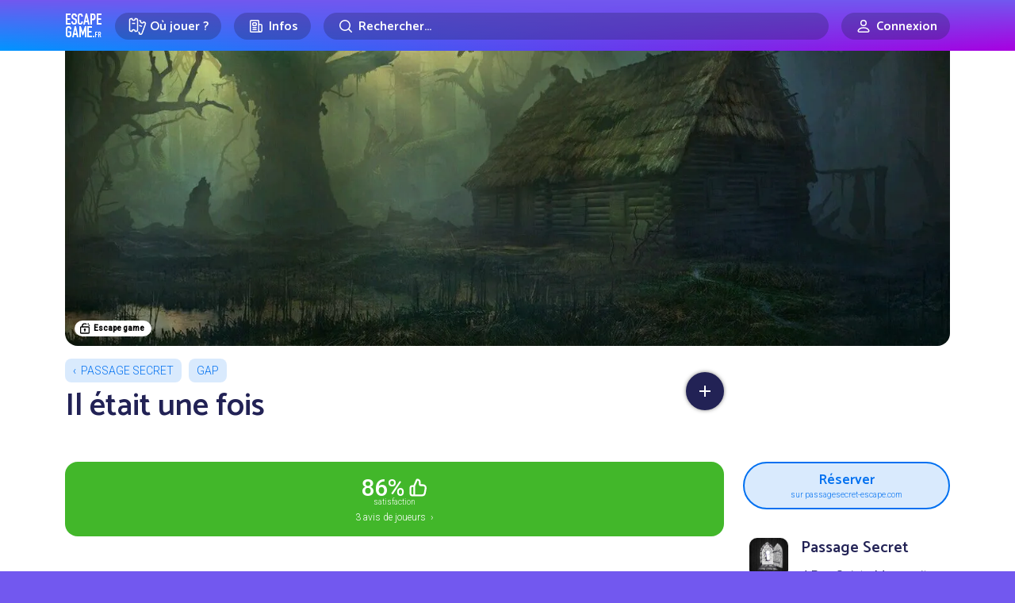

--- FILE ---
content_type: text/html; charset=UTF-8
request_url: https://www.escapegame.fr/comments/63f13e226681b426331572/1/?order=relevant
body_size: 842
content:

    

    
      
<div class="col-12 jsRemoveOnReorder jsRemoveOnrelevant">
  <article class="card">
    <div class="row align-items-center g-3 mb-4">
      <div class="col-auto">
                  <a href="/profil/karinec-66f4330889cab/" class="a-none" rel="nofollow">  <img src="https://lh3.googleusercontent.com/a/ACg8ocKL_qy7G3yausEgyVVqRRHthKlhZ4M-ypcvGkSQR-XmQJLopq-e=s96-c" alt="Karine C." class="user-pp " width="44" height="44" loading="lazy" onerror="imgError(this);">
</a>
              </div>
      <div class="col lh">
        <strong>
                  <a href="/profil/karinec-66f4330889cab/" class="unlink" rel="nofollow">Karine C.</a>
                </strong>
        <span class="user-status user-status-specialist">Expérimenté·e</span>

        <div>
                  </div>
      </div>
    </div>

    
<div class="row g-4">

    <div class="col-12">
    <div class="row g-2">

                              <div class="col col-lg-4">
          <div class="room-played-chips room-played-chips-rating-green">
            <div class="room-played-chips-label">Note globale</div>
            <svg><use xlink:href="#icon-rating-star" /></svg>
                          4,5<span> /5</span>
                      </div>
        </div>
      

                            <div class="col-6 col-lg-4">
          <div class="room-played-chips room-played-chips-rating-4">
            <svg><use xlink:href="#icon-rating-story" /></svg>
            <div class="room-played-chips-label">Histoire et cohérence du scénario</div>
            Excellent
          </div>
        </div>
                              <div class="col-6 col-lg-4">
          <div class="room-played-chips room-played-chips-rating-3">
            <svg><use xlink:href="#icon-rating-immersion" /></svg>
            <div class="room-played-chips-label">Décors et immersion</div>
            Bon
          </div>
        </div>
                              <div class="col-6 col-lg-4">
          <div class="room-played-chips room-played-chips-rating-3">
            <svg><use xlink:href="#icon-rating-puzzle" /></svg>
            <div class="room-played-chips-label">Qualité des énigmes</div>
            Bon
          </div>
        </div>
                              <div class="col-6 col-lg-4">
          <div class="room-played-chips room-played-chips-rating-4">
            <svg><use xlink:href="#icon-rating-fun" /></svg>
            <div class="room-played-chips-label">Fun</div>
            Excellent
          </div>
        </div>
                              <div class="col-6 col-lg-4">
          <div class="room-played-chips room-played-chips-rating-4">
            <svg><use xlink:href="#icon-rating-gm" /></svg>
            <div class="room-played-chips-label">Accueil et game mastering</div>
            Excellent
          </div>
        </div>
                  </div>
  </div>
  
  
        
  
  
  
</div>


    
  </article>
</div>

      
    

    
      
<div class="col-12 jsRemoveOnReorder jsRemoveOnrelevant">
  <article class="card">
    <div class="row align-items-center g-3 mb-4">
      <div class="col-auto">
                  <a href="/profil/audreyt-6647b6930a9a4/" class="a-none" rel="nofollow">  <img src="https://egfr-pp.imgix.net/default-pp.jpg?auto=format,compress&amp;fit=crop&amp;w=200&amp;h=200&amp;hue=225" alt="Audrey T." class="user-pp " width="44" height="44" loading="lazy" onerror="imgError(this);">
</a>
              </div>
      <div class="col lh">
        <strong>
                  <a href="/profil/audreyt-6647b6930a9a4/" class="unlink" rel="nofollow">Audrey T.</a>
                </strong>
        <span class="user-status user-status-insider">Initié·e</span>

        <div>
                      <span class="text-grey">salle jouée en 2023</span>
                  </div>
      </div>
    </div>

    
<div class="row g-4">

    <div class="col-12">
    <div class="row g-2">

                                                <div class="col col-lg-4">
          <div class="room-played-chips room-played-chips-rating-orange">
            <div class="room-played-chips-label">Note globale</div>
            <svg><use xlink:href="#icon-rating-star" /></svg>
                          3,5<span> /5</span>
                      </div>
        </div>
      

                            <div class="col-6 col-lg-4">
          <div class="room-played-chips room-played-chips-rating-3">
            <svg><use xlink:href="#icon-rating-story" /></svg>
            <div class="room-played-chips-label">Histoire et cohérence du scénario</div>
            Bon
          </div>
        </div>
                              <div class="col-6 col-lg-4">
          <div class="room-played-chips room-played-chips-rating-3">
            <svg><use xlink:href="#icon-rating-immersion" /></svg>
            <div class="room-played-chips-label">Décors et immersion</div>
            Bon
          </div>
        </div>
                              <div class="col-6 col-lg-4">
          <div class="room-played-chips room-played-chips-rating-3">
            <svg><use xlink:href="#icon-rating-puzzle" /></svg>
            <div class="room-played-chips-label">Qualité des énigmes</div>
            Bon
          </div>
        </div>
                              <div class="col-6 col-lg-4">
          <div class="room-played-chips room-played-chips-rating-3">
            <svg><use xlink:href="#icon-rating-fun" /></svg>
            <div class="room-played-chips-label">Fun</div>
            Bon
          </div>
        </div>
                              <div class="col-6 col-lg-4">
          <div class="room-played-chips room-played-chips-rating-2">
            <svg><use xlink:href="#icon-rating-gm" /></svg>
            <div class="room-played-chips-label">Accueil et game mastering</div>
            Moyen
          </div>
        </div>
                  </div>
  </div>
  
  
        
  
  
  
</div>


    
  </article>
</div>

      
    



--- FILE ---
content_type: image/svg+xml
request_url: https://www.escapegame.fr/css/threads.00484aa7.svg
body_size: 757
content:
<svg width="24" height="24" viewBox="0 0 24 24" version="1.1" xmlns="http://www.w3.org/2000/svg"><path d="M11.928,22 L11.922,22 C8.938,21.98 6.644,20.996 5.102,19.076 C3.732,17.366 3.024,14.988 3,12.008 L3,11.994 C3.024,9.012 3.732,6.636 5.104,4.926 C6.644,3.004 8.94,2.02 11.922,2 L11.928,2 L11.934,2 C14.222,2.016 16.136,2.604 17.622,3.748 C19.02,4.824 20.004,6.356 20.546,8.304 L18.846,8.778 C17.926,5.478 15.598,3.792 11.926,3.766 C9.502,3.784 7.668,4.546 6.476,6.03 C5.362,7.42 4.786,9.428 4.764,12 C4.786,14.572 5.362,16.58 6.478,17.97 C7.67,19.456 9.504,20.218 11.928,20.234 C14.114,20.218 15.56,19.708 16.762,18.53 C18.134,17.186 18.11,15.536 17.67,14.532 C17.412,13.94 16.942,13.448 16.308,13.074 C16.148,14.2 15.79,15.112 15.238,15.8 C14.5,16.718 13.454,17.22 12.13,17.292 C11.128,17.346 10.162,17.11 9.414,16.624 C8.528,16.05 8.01,15.174 7.954,14.154 C7.9,13.162 8.294,12.25 9.062,11.586 C9.796,10.952 10.828,10.58 12.048,10.51 C12.946,10.46 13.788,10.5 14.564,10.628 C14.46,10.01 14.252,9.518 13.94,9.164 C13.512,8.676 12.85,8.428 11.974,8.422 C11.966,8.422 11.958,8.422 11.95,8.422 C11.246,8.422 10.29,8.616 9.682,9.522 L8.218,8.54 C9.034,7.328 10.358,6.66 11.95,6.66 C11.962,6.66 11.974,6.66 11.986,6.66 C14.648,6.676 16.234,8.306 16.392,11.15 C16.482,11.188 16.572,11.228 16.66,11.268 C17.902,11.852 18.81,12.736 19.288,13.826 C19.952,15.344 20.014,17.818 17.998,19.792 C16.456,21.3 14.586,21.982 11.934,22 L11.928,22 L11.928,22 Z M12.764,12.258 C12.562,12.258 12.358,12.264 12.148,12.276 C10.618,12.362 9.664,13.064 9.718,14.062 C9.774,15.108 10.928,15.594 12.038,15.534 C13.058,15.48 14.386,15.082 14.61,12.442 C14.046,12.32 13.428,12.258 12.764,12.258 Z" fill="#f00" fill-rule="nonzero"></path></svg>